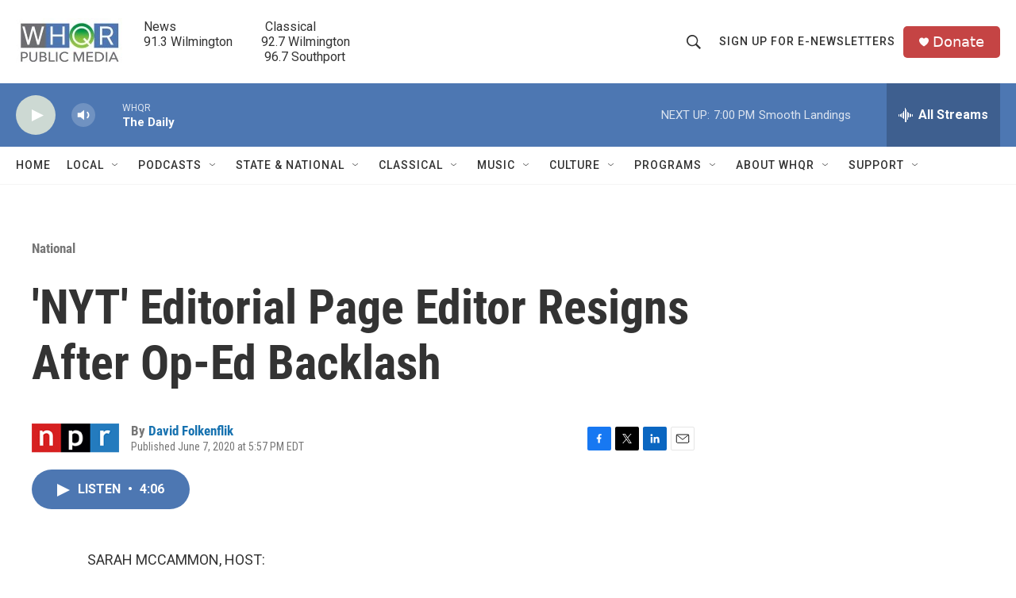

--- FILE ---
content_type: text/html; charset=utf-8
request_url: https://www.google.com/recaptcha/api2/aframe
body_size: 249
content:
<!DOCTYPE HTML><html><head><meta http-equiv="content-type" content="text/html; charset=UTF-8"></head><body><script nonce="aCkhmUMVHzebHhOetEVi1Q">/** Anti-fraud and anti-abuse applications only. See google.com/recaptcha */ try{var clients={'sodar':'https://pagead2.googlesyndication.com/pagead/sodar?'};window.addEventListener("message",function(a){try{if(a.source===window.parent){var b=JSON.parse(a.data);var c=clients[b['id']];if(c){var d=document.createElement('img');d.src=c+b['params']+'&rc='+(localStorage.getItem("rc::a")?sessionStorage.getItem("rc::b"):"");window.document.body.appendChild(d);sessionStorage.setItem("rc::e",parseInt(sessionStorage.getItem("rc::e")||0)+1);localStorage.setItem("rc::h",'1768520968240');}}}catch(b){}});window.parent.postMessage("_grecaptcha_ready", "*");}catch(b){}</script></body></html>